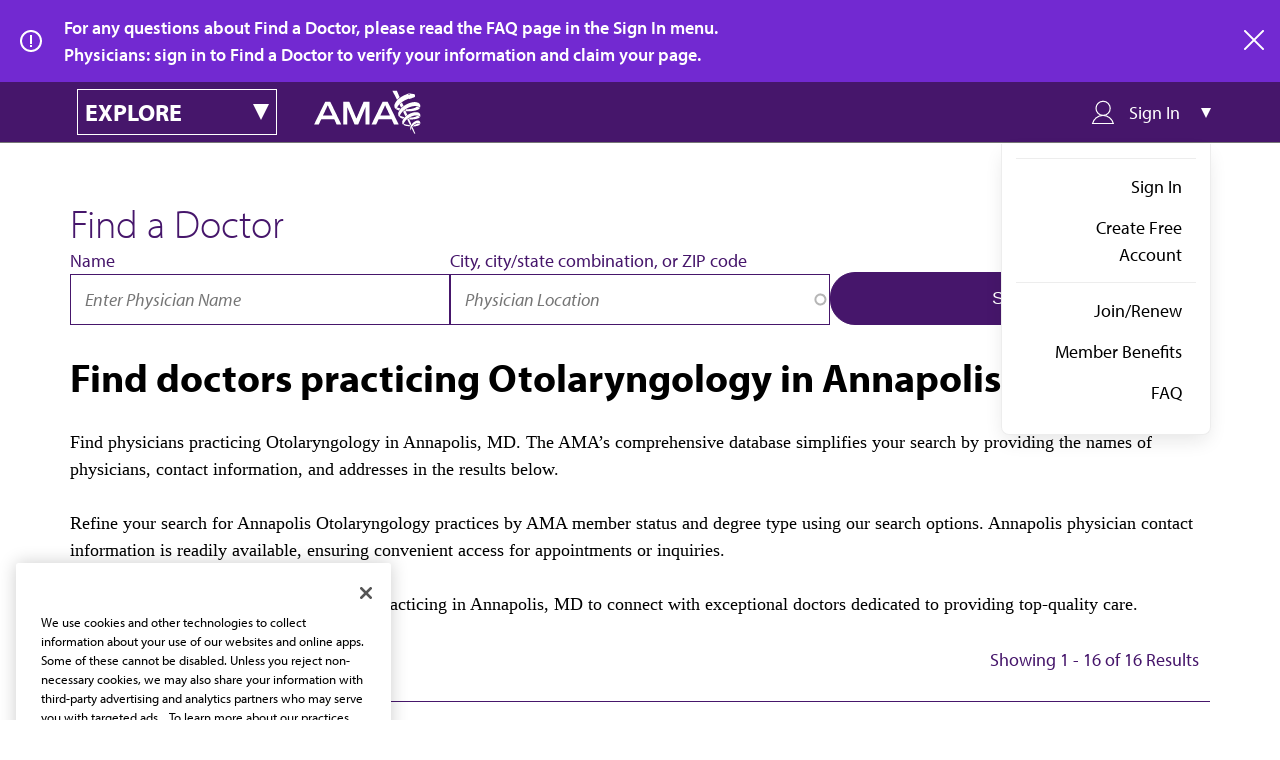

--- FILE ---
content_type: text/html; charset=UTF-8
request_url: https://find-doctor.ama-assn.org/otolaryngology-annapolis-md
body_size: 7473
content:
<!DOCTYPE html>
<html lang="en" dir="ltr">
  <head>
    <meta charset="utf-8" />
<meta name="description" content="Find Otolaryngology physicians in Annapolis, MD. The American Medical Association is your source for info on doctors in the area." />
<link rel="canonical" href="https://find-doctor.ama-assn.org/otolaryngology-annapolis-md" />
<meta name="Generator" content="Drupal 10 (https://www.drupal.org)" />
<meta name="MobileOptimized" content="width" />
<meta name="HandheldFriendly" content="true" />
<meta name="viewport" content="width=device-width, initial-scale=1.0" />
<script>/* Define data layer */
var _dl = {
  /*Define data layer elements here*/
};
/* Define event tracking function */
var _trackAnalytics = function(o) { try {
  window._trackAnalyticsEvents = window._trackAnalyticsEvents || [];
  window._trackAnalyticsEvents.push(o); } catch (err) {}
};
var gaDataLayer = [_dl];</script>
<link rel="icon" href="/themes/custom/ama_dr_finder/favicon.ico" type="image/vnd.microsoft.icon" />
<script src="/sites/default/files/google_tag/ama_dr_finder_gtm/google_tag.script.js?t9a7la" defer></script>

    <title>Find doctors practicing Otolaryngology in Annapolis, MD | AMA Find a Doctor | Find doctors in the US by name, location, and specialty | AMA</title>
    <link rel="stylesheet" media="all" href="/sites/default/files/css/css_BgIjdwO6bpXh8DXz6f8-mM3m7FtiLWoDExkRyp2Oo40.css?delta=0&amp;language=en&amp;theme=ama_dr_finder&amp;include=eJxti1EOwjAMQy9U2iNN6epVRUkzNSljt0cg-Bo_z5KfTUJLGcvWesFIlTUT38xPbr2GVQdSGXMnjjRdV5Wd4Qh2mkNSJkN4NByWPoyiZTLCgbzpkPTNSHd6XkowBN1jgVNji661_vn-ZgIzqlf_xgupTUyc" />
<link rel="stylesheet" media="all" href="/sites/default/files/css/css_Why2Nxmx2kr6VLZpNR7E-q-5nWggNsv0TGzOpm6rOf8.css?delta=1&amp;language=en&amp;theme=ama_dr_finder&amp;include=eJxti1EOwjAMQy9U2iNN6epVRUkzNSljt0cg-Bo_z5KfTUJLGcvWesFIlTUT38xPbr2GVQdSGXMnjjRdV5Wd4Qh2mkNSJkN4NByWPoyiZTLCgbzpkPTNSHd6XkowBN1jgVNji661_vn-ZgIzqlf_xgupTUyc" />

    <script src="/core/assets/vendor/modernizr/modernizr.min.js?v=3.11.7"></script>
<script src="/sites/default/files/js/js_3fUBJD3BRP6goIoWcwfaN8IFOarwCZ1-4wsMFaQwqpQ.js?scope=header&amp;delta=1&amp;language=en&amp;theme=ama_dr_finder&amp;include=[base64]"></script>
<script src="https://cdn.optimizely.com/js/1063362107.js"></script>

    <link rel="stylesheet" href="https://use.typekit.net/lcy4nos.css">
  </head>
  <body>
        <a href="#main-content" class="visually-hidden focusable">
      Skip to main content
    </a>
    <noscript><iframe src="https://www.googletagmanager.com/ns.html?id=GTM-PPLSD5W" height="0" width="0" style="display:none;visibility:hidden"></iframe></noscript>
      <div class="dialog-off-canvas-main-canvas" data-off-canvas-main-canvas>
    

  <div>
  
    
        <div class="dr-finder__alert" id="ama_alert_anonymous">
    <p class="dr-finder__alert__text">
      For any questions about Find a Doctor, please read the FAQ page in the Sign In menu.<br />Physicians: sign in to Find a Doctor to verify your information and claim your page.
    </p>
        <a href="#" title="close" target="_self" class="ama__link--icon dr-finder__alert__close">
      <svg xmlns="http://www.w3.org/2000/svg" viewBox="0 0 20 20" width="20" height="20"><path d="M11.4 10l8.3-8.3c.4-.4.4-1 0-1.4s-1-.4-1.4 0L10 8.6 1.7.3C1.3-.1.7-.1.3.3s-.4 1 0 1.4L8.6 10 .3 18.3c-.4.4-.4 1 0 1.4.2.2.4.3.7.3s.5-.1.7-.3l8.3-8.3 8.3 8.3c.2.2.5.3.7.3s.5-.1.7-.3c.4-.4.4-1 0-1.4L11.4 10z"></path></svg>
      <span>close</span>
    </a>
  </div>

  </div>

<header class="sticky-nav" role="banner">
  <div id="amaCategoryNavigation" class="ama__main-navigation ama__main-navigation--dr-finder">
  <div class="container">
    <div id="ama__dr-finder-explore-menu" class="ama__explore-menu">
  <div class="ama__explore-menu__button main">
    <h3 class="ama__h3 ama__explore-menu__text">explore</h3>
    <i class="ama__explore-menu__caret"></i>
  </div>
  <div class="ama__explore-menu__button mobile"></div>
  <div class="ama__explore-menu__menu">
                    

  
              <ul>
                  <li>
                      <a href="https://www.ama-assn.org/" class="ama__link ama__link--white">AMA Home</a>
                            </li>
              <li>
                      <a href="https://jamanetwork.com/" class="ama__link ama__link--white">JAMA Network™</a>
                            </li>
              <li>
                      <a href="https://freida.ama-assn.org/" class="ama__link ama__link--white">FREIDA™</a>
                            </li>
              <li>
                      <a href="https://edhub.ama-assn.org/" class="ama__link ama__link--white">AMA Ed Hub™</a>
                            </li>
              <li>
                      <a href="https://www.ama-assn.org/delivering-care/public-health/covid-19-2019-novel-coronavirus-resource-center-physicians" class="ama__link ama__link--white">COVID-19 Resources</a>
                            </li>
              <li>
                      <a href="https://journalofethics.ama-assn.org/home" class="ama__link ama__link--white">AMA Journal of Ethics®</a>
                            </li>
              <li>
                      <a href="http://ama-assn.org/practice-management/cpt" class="ama__link ama__link--white">CPT®</a>
                            </li>
              <li>
                      <a href="https://commerce.ama-assn.org/store/ui" target="_blank" class="ama__link ama__link--white">Store</a>
                            </li>
              <li>
                      <a href="https://amainsure.com/" class="ama__link ama__link--white">AMA Insurance</a>
                            </li>
              <li>
                      <a href="https://commerce.ama-assn.org/amaprofiles/" target="_blank" class="ama__link ama__link--white">AMA Physician Profiles</a>
                            </li>
          </ul>
  


      </div>
</div>    
<a href="https://www.ama-assn.org" class="ama__site-logo">
  <img src="/themes/custom/ama_dr_finder/assets/images/brand/logo-reversed.svg" class="logo" alt="American Medical Association" />
</a>


    <div id="drfinder__sign-in-dropdown" class="drfinder__sign-in-dropdown">
  <div class="drfinder__sign-in-dropdown__trigger">
    <i class="drfinder__sign-in-dropdown__trigger__icon drfinder__sign-in-dropdown__trigger__icon__user icon--usermenu-outline"></i>
    <span class="drfinder__sign-in-dropdown__trigger__text">Sign In</span>
    <i class="drfinder__sign-in-dropdown__caret"></i>
  </div>
  <div class="drfinder__sign-in-dropdown__menu" >
          
                      <ul class="drfinder__sign-in-dropdown__menu__group">
            <li>
                                                <a href="/saml/login" class="ama__link ama__link--no-underline" target="_self" data-drupal-link-system-path="saml/login">Sign In</a>
                                      <li>
                                                <a href="https://fsso.ama-assn.org/sign-up?destination=/otolaryngology-annapolis-md" class="ama__link ama__link--no-underline" target="_self">Create Free Account</a>
              </li>
            
              </li>
              </ul>
                        <ul class="drfinder__sign-in-dropdown__menu__group">
            <li>
                                                                  <a href="https://member.ama-assn.org/join-renew" class="ama__link ama__link--no-underline" target="_blank">Join/Renew</a>
                                      <li>
                                                                  <a href="https://www.ama-assn.org/amaone/ama-member-benefits" class="ama__link ama__link--no-underline" target="_blank">Member Benefits</a>
              </li>
                      <li>
                                                                  <a href="/faq" class="ama__link ama__link--no-underline" target="_blank" data-drupal-link-system-path="node/87626">FAQ</a>
              </li>
            
              </li>
              </ul>
            


      </div>
</div>
  </div>
</div>
</header>

<main role="main">
  <div class="ama__dr-finder container search canned-search">
    <h1 class="ama__h1">Find a Doctor</h1>
    <p class="subheading">Enter a name (first, last, or both) AND city/state combo or ZIP code to view results.</p>
        <div>
    <div data-drupal-messages-fallback class="hidden"></div>
<div id="block-ama-dr-finder-content">
  
    
      <div  class="canned-search-page">
  <div class="views-element-container"><div class="js-view-dom-id-f8d2ceef5b8a320c0c9433d8f5594c9d6f5d0be4e1daf3f03c61f1a3a69165ab">
  <form class="views-exposed-form" data-drupal-selector="views-exposed-form-api-search-block-1" action="/search" method="get" id="views-exposed-form-api-search-block-1" accept-charset="UTF-8">
  <div class="dr-finder-search">
  <div class="dr-finder-search__search-field">
    <div class="ama-dr-finder-search-field">
      <div class="ama-dr-finder-search-field__first">
        <div class="js-form-item form-item form-type-textfield js-form-type-textfield form-item-name js-form-item-name">
      <label for="edit-name">Name</label>
        <input placeholder="Enter Physician Name" data-drupal-selector="edit-name" type="text" id="edit-name" name="name" value="" size="30" maxlength="128" class="form-text" />

        </div>

      </div>
      <div class="ama-dr-finder-search-field__second">
        <div class="js-form-item form-item form-type-textfield js-form-type-textfield form-item-location js-form-item-location">
      <label for="edit-location">City, city/state combination, or ZIP code</label>
        <input placeholder="Physician Location" data-drupal-selector="edit-location" class="form-autocomplete form-text" data-autocomplete-path="/autocomplete-location" type="text" id="edit-location" name="location" value="" size="30" maxlength="128" />

        </div>

      </div>
      <div data-drupal-selector="edit-actions" class="form-actions js-form-wrapper form-wrapper" id="edit-actions"><input data-drupal-selector="edit-submit-api-search" type="submit" id="edit-submit-api-search" value="Search" class="button js-form-submit form-submit" />
</div>

    </div>
  </div>
</div>

</form>

</div>
</div>

  <h1 class="ama__h1">Find doctors practicing Otolaryngology in Annapolis, MD</h1>
  <p>Find physicians practicing Otolaryngology in Annapolis, MD. The AMA’s comprehensive database simplifies your search by providing the names of physicians, contact information, and addresses in the results below.<br />
<br />
Refine your search for Annapolis Otolaryngology practices by AMA member status and degree type using our search options. Annapolis physician contact information is readily available, ensuring convenient access for appointments or inquiries.<br />
<br />
Search the AMA&#039;s database of physicians practicing in Annapolis, MD to connect with exceptional doctors dedicated to providing top-quality care.</p>
  <p></p>
  <div class="views-element-container"><div class="js-view-dom-id-d5a762730ae44a153fa3a063e701c22ada22fa08c75ca44d9cff176e94e6cd82">
  <div class="dr-finder-search">
    
  </div>
  <div class="dr-finder-search-results-header">
        <div class="dr-finder-search-results-header__results-text"></div>
    <div class="dr-finder-search-results-header__results">
      Showing 1 - 16 of 16 Results    </div>
  </div>

    
<div class="ama__membership ama_drfinder_promo">
  <div class="ama__membership-content">
    <div class="ama__membership_title_container">
            <h2 class="ama__h2">MEMBERSHIP MOVES MEDICINE™</h2>
    </div>
    <div class="membership-body">
      
            <div><ul>
<li>Free access to JAMA Network™ and CME</li>
<li>Save hundreds on insurance</li>
<li>Fight for physicians and patient rights</li>
</ul></div>
      
    </div>
    <div class="ama__membership_cta_container">
      <a
        href="https://member.ama-assn.org/join-renew/"
        class="ama__button ama__button--complementary"
        title="
            <div>Join the AMA today</div>
      "
        target="_blank"
      >
        
            <div>Join the AMA today</div>
      
      </a>
    </div>
  </div>
</div>
        
<a href="/doctor/samuel-evan-jones-md/48475930" class="dr-finder-search-result-card  ">
  <div class="dr-finder-search-result-card__image ">
                  <img src="/themes/custom/ama_dr_finder/assets/images/avatar.png" alt="avatar">
                </div>
  <div class="dr-finder-search-result-card__content">
    <div class="dr-finder-search-result-card__content__name ama__h2">Samuel Evan Jones, MD</div>
    <div class="dr-finder-search-result-card__content__address">ANNAPOLIS, MD 21401</div>
    <div class="dr-finder-search-result-card__content__specialty">OTOLARYNGOLOGY</div>
      </div>
</a>

        
<a href="/doctor/emily-drury-do/74220250" class="dr-finder-search-result-card  ">
  <div class="dr-finder-search-result-card__image ">
                  <img src="/themes/custom/ama_dr_finder/assets/images/avatar.png" alt="avatar">
                </div>
  <div class="dr-finder-search-result-card__content">
    <div class="dr-finder-search-result-card__content__name ama__h2">Emily Drury, DO</div>
    <div class="dr-finder-search-result-card__content__address">ANNAPOLIS, MD 21401</div>
    <div class="dr-finder-search-result-card__content__specialty">OTOLARYNGOLOGY</div>
      </div>
</a>

        
<a href="/doctor/earl-herberto-harley-md/2548399" class="dr-finder-search-result-card  ">
  <div class="dr-finder-search-result-card__image ">
                  <img src="/themes/custom/ama_dr_finder/assets/images/avatar.png" alt="avatar">
                </div>
  <div class="dr-finder-search-result-card__content">
    <div class="dr-finder-search-result-card__content__name ama__h2">Earl Herberto Harley, MD</div>
    <div class="dr-finder-search-result-card__content__address">ANNAPOLIS, MD 21401</div>
    <div class="dr-finder-search-result-card__content__specialty">OTOLARYNGOLOGY</div>
      </div>
</a>


<div class="ama__membership ama_drfinder_promo">
  <div class="ama__membership-content">
    <div class="ama__membership_title_container">
            <h2 class="ama__h2">It’s time to rebuild</h2>
    </div>
    <div class="membership-body">
      
            <div>The AMA Recovery Plan for America’s Physicians renews our commitment to physicians so patients can receive the high-quality care they deserve.</div>
      
    </div>
    <div class="ama__membership_cta_container">
      <a
        href="https://www.ama-assn.org/amaone/ama-recovery-plan-america-s-physicians"
        class="ama__button ama__button--complementary"
        title="
            <div>Let&#039;s Get Started</div>
      "
        target="_blank"
      >
        
            <div>Let&#039;s Get Started</div>
      
      </a>
    </div>
  </div>
</div>
        
<a href="/doctor/matthew-a-hilburn-md/3775612" class="dr-finder-search-result-card  ">
  <div class="dr-finder-search-result-card__image ">
                  <img src="/themes/custom/ama_dr_finder/assets/images/avatar.png" alt="avatar">
                </div>
  <div class="dr-finder-search-result-card__content">
    <div class="dr-finder-search-result-card__content__name ama__h2">Matthew A Hilburn, MD</div>
    <div class="dr-finder-search-result-card__content__address">ANNAPOLIS, MD 21401</div>
    <div class="dr-finder-search-result-card__content__specialty">OTOLARYNGOLOGY</div>
      </div>
</a>

        
<a href="/doctor/lee-allan-kleiman-md/4802690" class="dr-finder-search-result-card  ">
  <div class="dr-finder-search-result-card__image ">
                  <img src="/themes/custom/ama_dr_finder/assets/images/avatar.png" alt="avatar">
                </div>
  <div class="dr-finder-search-result-card__content">
    <div class="dr-finder-search-result-card__content__name ama__h2">Lee Allan Kleiman, MD</div>
    <div class="dr-finder-search-result-card__content__address">ANNAPOLIS, MD 21401</div>
    <div class="dr-finder-search-result-card__content__specialty">OTOLARYNGOLOGY</div>
      </div>
</a>

        
<a href="/doctor/gregory-laurence-heacock-md/4806564" class="dr-finder-search-result-card  ">
  <div class="dr-finder-search-result-card__image ">
                  <img src="/themes/custom/ama_dr_finder/assets/images/avatar.png" alt="avatar">
                </div>
  <div class="dr-finder-search-result-card__content">
    <div class="dr-finder-search-result-card__content__name ama__h2">Gregory Laurence Heacock, MD</div>
    <div class="dr-finder-search-result-card__content__address">ANNAPOLIS, MD 21401</div>
    <div class="dr-finder-search-result-card__content__specialty">OTOLARYNGOLOGY</div>
      </div>
</a>

        
<a href="/doctor/juan-michael-pardo-md/4821189" class="dr-finder-search-result-card  ">
  <div class="dr-finder-search-result-card__image ">
                  <img src="/themes/custom/ama_dr_finder/assets/images/avatar.png" alt="avatar">
                </div>
  <div class="dr-finder-search-result-card__content">
    <div class="dr-finder-search-result-card__content__name ama__h2">Juan Michael Pardo, MD</div>
    <div class="dr-finder-search-result-card__content__address">ANNAPOLIS, MD 21401</div>
    <div class="dr-finder-search-result-card__content__specialty">OTOLARYNGOLOGY</div>
      </div>
</a>

        
<a href="/doctor/bryan-thomas-ambro-md/9263744" class="dr-finder-search-result-card  ">
  <div class="dr-finder-search-result-card__image ">
                  <img src="/themes/custom/ama_dr_finder/assets/images/avatar.png" alt="avatar">
                </div>
  <div class="dr-finder-search-result-card__content">
    <div class="dr-finder-search-result-card__content__name ama__h2">Bryan Thomas Ambro, MD</div>
    <div class="dr-finder-search-result-card__content__address">ANNAPOLIS, MD 21401</div>
    <div class="dr-finder-search-result-card__content__specialty">OTOLARYNGOLOGY</div>
      </div>
</a>

        
<a href="/doctor/joydeep-som-md/10343472" class="dr-finder-search-result-card  ">
  <div class="dr-finder-search-result-card__image ">
                  <img src="/themes/custom/ama_dr_finder/assets/images/avatar.png" alt="avatar">
                </div>
  <div class="dr-finder-search-result-card__content">
    <div class="dr-finder-search-result-card__content__name ama__h2">Joydeep Som, MD</div>
    <div class="dr-finder-search-result-card__content__address">ANNAPOLIS, MD 21401</div>
    <div class="dr-finder-search-result-card__content__specialty">OTOLARYNGOLOGY</div>
      </div>
</a>

        
<a href="/doctor/anna-lisa-de-bacco-overstreet-md/27666661" class="dr-finder-search-result-card  ">
  <div class="dr-finder-search-result-card__image ">
                  <img src="/themes/custom/ama_dr_finder/assets/images/avatar.png" alt="avatar">
                </div>
  <div class="dr-finder-search-result-card__content">
    <div class="dr-finder-search-result-card__content__name ama__h2">Anna Lisa D Overstreet, MD</div>
    <div class="dr-finder-search-result-card__content__address">ANNAPOLIS, MD 21401</div>
    <div class="dr-finder-search-result-card__content__specialty">OTOLARYNGOLOGY</div>
      </div>
</a>

        
<a href="/doctor/peter-jennings-king-md/28084091" class="dr-finder-search-result-card  ">
  <div class="dr-finder-search-result-card__image ">
                  <img src="/themes/custom/ama_dr_finder/assets/images/avatar.png" alt="avatar">
                </div>
  <div class="dr-finder-search-result-card__content">
    <div class="dr-finder-search-result-card__content__name ama__h2">Peter Jennings King, MD</div>
    <div class="dr-finder-search-result-card__content__address">ANNAPOLIS, MD 21401</div>
    <div class="dr-finder-search-result-card__content__specialty">OTOLARYNGOLOGY</div>
      </div>
</a>

        
<a href="/doctor/namita-rajashree-murthy-md/39691180" class="dr-finder-search-result-card  ">
  <div class="dr-finder-search-result-card__image ">
                  <img src="/themes/custom/ama_dr_finder/assets/images/avatar.png" alt="avatar">
                </div>
  <div class="dr-finder-search-result-card__content">
    <div class="dr-finder-search-result-card__content__name ama__h2">Namita Rajashree Murthy, MD</div>
    <div class="dr-finder-search-result-card__content__address">ANNAPOLIS, MD 21401</div>
    <div class="dr-finder-search-result-card__content__specialty">OTOLARYNGOLOGY</div>
      </div>
</a>

        
<a href="/doctor/andrew-kessler-johnson-md/40395143" class="dr-finder-search-result-card  ">
  <div class="dr-finder-search-result-card__image ">
                  <img src="/themes/custom/ama_dr_finder/assets/images/avatar.png" alt="avatar">
                </div>
  <div class="dr-finder-search-result-card__content">
    <div class="dr-finder-search-result-card__content__name ama__h2">Andrew Kessler Johnson, MD</div>
    <div class="dr-finder-search-result-card__content__address">ANNAPOLIS, MD 21401</div>
    <div class="dr-finder-search-result-card__content__specialty">OTOLARYNGOLOGY</div>
      </div>
</a>

        
<a href="/doctor/brandon-marcus-wachal-md/44758034" class="dr-finder-search-result-card  member">
  <div class="dr-finder-search-result-card__image ">
                  <img src="/themes/custom/ama_dr_finder/assets/images/avatar.png" alt="avatar">
                </div>
  <div class="dr-finder-search-result-card__content">
    <div class="dr-finder-search-result-card__content__name ama__h2">Brandon Marcus Wachal, MD</div>
    <div class="dr-finder-search-result-card__content__address">ANNAPOLIS, MD 21401</div>
    <div class="dr-finder-search-result-card__content__specialty">OTOLARYNGOLOGY</div>
          <div class="dr-finder-badge">
  Member
</div>
      </div>
</a>

        
<a href="/doctor/kevin-shaigany-md/44801623" class="dr-finder-search-result-card  ">
  <div class="dr-finder-search-result-card__image ">
                  <img src="/themes/custom/ama_dr_finder/assets/images/avatar.png" alt="avatar">
                </div>
  <div class="dr-finder-search-result-card__content">
    <div class="dr-finder-search-result-card__content__name ama__h2">Kevin Shaigany, MD</div>
    <div class="dr-finder-search-result-card__content__address">ANNAPOLIS, MD 21401</div>
    <div class="dr-finder-search-result-card__content__specialty">OTOLARYNGOLOGY</div>
      </div>
</a>

        
<a href="/doctor/atur-avni-patel-md/45470044" class="dr-finder-search-result-card  ">
  <div class="dr-finder-search-result-card__image ">
                  <img src="/themes/custom/ama_dr_finder/assets/images/avatar.png" alt="avatar">
                </div>
  <div class="dr-finder-search-result-card__content">
    <div class="dr-finder-search-result-card__content__name ama__h2">Atur Avni Patel, MD</div>
    <div class="dr-finder-search-result-card__content__address">ANNAPOLIS, MD 21401</div>
    <div class="dr-finder-search-result-card__content__specialty">OTOLARYNGOLOGY</div>
      </div>
</a>


  
  

  
  

  
  
</div>
</div>

</div>


  </div>

  </div>

      <div class="dr-finder-search__cta">Organizations seeking credentialing products can learn more at <a href="https://www.ama-assn.org/practice-management/ama-credentialing-solutions/?utm_source=DoctorFinder+landing+page%2FSERP&utm_medium=link" title="Request access to AMA Profiles for MDs, DOs and PAs." target="_blank">AMA Credentialing Solutions</a>.</div>
    </div>
</main>

<footer class="ama__footer drfinder__footer">
  <div class="container">
    
<a href="https://www.ama-assn.org/" class="ama__site-logo--footer">
  <img src="/themes/custom/ama_dr_finder/assets/images/brand/logo-reversed.svg" class="logo" alt="American Medical Association" />
</a>


    <div class="ama__footer__left">
      <p class="ama__footer__mission"> The AMA promotes the art and science of medicine and the betterment of public health.</p>
      <ul class="ama__social-share">
          <li>
      <a href="https://www.facebook.com/AmericanMedicalAssociation" class="social--facebook-white"></a>
    </li>
          <li>
      <a href="https://twitter.com/AmerMedicalAssn" class="social--twitter-white"></a>
    </li>
          <li>
      <a href="https://linkedin.com/company/american-medical-association" class="social--linkedin-white"></a>
    </li>
          <li>
      <a href="https://www.youtube.com/user/AmerMedicalAssn" class="social--youtube-white"></a>
    </li>
          <li>
      <a href="https://www.instagram.com/amermedicalassn/" class="social--instagram-white"></a>
    </li>
  </ul>
      <a
  href="https://www.ama-assn.org/form/contact-us"
  title="Contact Us"
  target="_self"
  class="ama__footer__connect">
    <span>Contact Us</span>
  </a>
      <p > <a href='https://www.ama-assn.org/newsletters' target='_blank'>Subscribe to free newsletters from the AMA</a></p>
    </div>

    <div class="ama__footer__right">
          <div class="ama__footer__menu-secondary-user">
      <div class="dr-finder-footer-adjustments">
        
              <ul>
                  <li>
          <a href="https://www.ama-assn.org/about-ama/ama-career-opportunities" target="_blank">AMA Careers</a>
                  </li>
              <li>
          <a href="https://www.ama-assn.org/events" target="_blank">Events</a>
                  </li>
              <li>
          <a href="https://www.ama-assn.org/press-center" target="_blank">Press Center</a>
                  </li>
              <li>
          <a href="https://www.amaalliance.org/" target="_blank">AMA Alliance</a>
                  </li>
              <li>
          <a href="http://www.ampaconline.org/" target="_blank">AMPAC</a>
                  </li>
              <li>
          <a href="https://amafoundation.org/" target="_blank">AMA Foundation</a>
                  </li>
          </ul>
  


      </div>
    </div>
                <p > The best in medicine, delivered to your mailbox</p>
        <div class="ama__subscribe-promo--wide">
          <div class="ama__subscribe-promo__form">
                <div id="block-webform-footer-subscription">
  
    
      <span id="webform-submission-email-subscription-node-56866-form-ajax-content"></span><div id="webform-submission-email-subscription-node-56866-form-ajax" class="webform-ajax-form-wrapper" data-effect="none" data-progress-type="throbber"><form class="webform-submission-form webform-submission-add-form webform-submission-email-subscription-form webform-submission-email-subscription-add-form webform-submission-email-subscription-node-56866-form webform-submission-email-subscription-node-56866-add-form js-webform-details-toggle webform-details-toggle dr-finder-subscription-form" novalidate="novalidate" data-drupal-selector="webform-submission-email-subscription-node-56866-add-form" action="/otolaryngology-annapolis-md" method="post" id="webform-submission-email-subscription-node-56866-add-form" accept-charset="UTF-8">
  
  <form class="webform-submission-form webform-submission-add-form webform-submission-email-subscription-form webform-submission-email-subscription-add-form webform-submission-email-subscription-node-56866-form webform-submission-email-subscription-node-56866-add-form js-webform-details-toggle webform-details-toggle" novalidate="novalidate" data-drupal-selector="webform-submission-email-subscription-node-56866-add-form">
  <input autocomplete="off" data-drupal-selector="form-v9ze0nfpwbmkct0vcx9eep2jbbt2f-6sv4liksj-y-o" type="hidden" name="form_build_id" value="form-V9zE0NFpwbMkcT0Vcx9Eep2JBBt2f-6sV4LiKsj-Y-o" />

  
  <input data-drupal-selector="edit-webform-submission-email-subscription-node-56866-add-form" type="hidden" name="form_id" value="webform_submission_email_subscription_node_56866_add_form" />

  
      <div class="ama__subscribe-promo__email-subscribe-container">
      <div class="ama__form-group js-form-item form-item form-type-email js-form-type-email form-item-email js-form-item-email form-no-label">
      <label for="edit-email" class="visually-hidden js-form-required form-required">Email</label>
        <input pattern="^[._a-zA-Z0-9-]+(.[_a-zA-Z0-9-]+)@[a-z0-9-]+(.[a-z0-9-]+)(.[a-z]{2,3})$" data-webform-pattern-error="This email address is not valid." data-drupal-selector="edit-email" type="email" id="edit-email" name="email" value="" size="40" maxlength="254" placeholder="Email Address" class="form-email required" required="required" aria-required="true" />

        </div>

      <div data-drupal-selector="edit-actions" class="form-actions webform-actions js-form-wrapper form-wrapper" id="edit-actions--2"><input class="webform-button--submit ama__button  ama__button--secondary  button button--primary js-form-submit form-submit" data-drupal-selector="edit-actions-submit" data-disable-refocus="true" type="submit" id="edit-actions-submit" name="op" value="Subscribe" />

</div>

    </div>
        <div class="js-form-item form-item form-type-checkbox js-form-type-checkbox form-item-us-citizen js-form-item-us-citizen">
        <input data-webform-required-error="Please check box to opt-in" data-drupal-selector="edit-us-citizen" type="checkbox" id="edit-us-citizen" name="us_citizen" value="1" class="form-checkbox required" required="required" aria-required="true" />

        <label for="edit-us-citizen" class="option js-form-required form-required">I verify that I’m in the U.S. and agree to receive communication from the AMA or third parties on behalf of AMA.</label>
      </div>

        
</form>

  
</form>
</div>
  </div>

            </div>
        </div>
          </div>
  </div>

  <div class="container">
        <div class="ama__footer__menu-products">
      
              <ul>
                  <li>
          <a href="https://www.ama-assn.org/" target="_blank">AMA Home</a>
                  </li>
              <li>
          <a href="https://jamanetwork.com/" target="_blank">JAMA Network™</a>
                  </li>
              <li>
          <a href="https://freida.ama-assn.org/" target="_blank">FREIDA™</a>
                  </li>
              <li>
          <a href="https://edhub.ama-assn.org/" target="_blank">AMA Ed Hub™</a>
                  </li>
              <li>
          <a href="https://www.ama-assn.org/delivering-care/public-health/covid-19-2019-novel-coronavirus-resource-center-physicians" target="_blank">COVID-19 Resources</a>
                  </li>
              <li>
          <a href="https://journalofethics.ama-assn.org/home" target="_blank">AMA Journal of Ethics®</a>
                  </li>
              <li>
          <a href="http://ama-assn.org/practice-management/cpt" target="_blank">CPT®</a>
                  </li>
              <li>
          <a href="https://commerce.ama-assn.org/store/ui" target="_blank">Store</a>
                  </li>
              <li>
          <a href="https://amainsure.com/" target="_blank">AMA Insurance</a>
                  </li>
              <li>
          <a href="https://commerce.ama-assn.org/amaprofiles/" target="_blank">AMA Physician Profiles</a>
                  </li>
          </ul>
  


    </div>
    </div>

  <div class="ama__footer__bottom">
    <div class="container">
          
              <ul class="ama__footer__menu-utility">
                  <li>
          <a href="https://www.ama-assn.org/general-information/general-information/terms-use">Terms of Use</a>
                  </li>
              <li>
          <a href="https://www.ama-assn.org/general-information/general-information/privacy-policy">Privacy Policy</a>
                  </li>
              <li>
          <a href="https://www.ama-assn.org/general-information/general-information/code-conduct">Code of Conduct</a>
                  </li>
              <li>
          <a href="https://www.ama-assn.org/general-information/general-information/accessibility-statement">Website Accessibility</a>
                  </li>
          </ul>
  


        
    
<div class="ama__copyright ama__type--smaller">
  Copyright  1995 - 2026  American Medical Association. All rights reserved.
</div>
    </div>
  </div>
</footer>

  </div>

    
    <script type="application/json" data-drupal-selector="drupal-settings-json">{"path":{"baseUrl":"\/","pathPrefix":"","currentPath":"node\/56866","currentPathIsAdmin":false,"isFront":false,"currentLanguage":"en"},"pluralDelimiter":"\u0003","suppressDeprecationErrors":true,"ajaxPageState":{"libraries":"[base64]","theme":"ama_dr_finder","theme_token":null},"ajaxTrustedUrl":{"form_action_p_pvdeGsVG5zNF_XLGPTvYSKCf43t8qZYSwcfZl2uzM":true,"\/otolaryngology-annapolis-md?ajax_form=1":true,"\/search":true},"ajax":{"edit-actions-submit":{"callback":"::submitAjaxForm","event":"click","effect":"none","speed":500,"progress":{"type":"throbber","message":""},"disable-refocus":true,"url":"\/otolaryngology-annapolis-md?ajax_form=1","httpMethod":"POST","dialogType":"ajax","submit":{"_triggering_element_name":"op","_triggering_element_value":"Subscribe"}}},"user":{"uid":0,"permissionsHash":"384a79f65047e2b0c431cd5bab0316509b728f69bb4e8717afc2f9cc9dbf8616"}}</script>
<script src="/sites/default/files/js/js_iA4DnC7xR5ZFaaJvKFq9xR3EHwwPdzokLYDl11tUik0.js?scope=footer&amp;delta=0&amp;language=en&amp;theme=ama_dr_finder&amp;include=[base64]"></script>
<script src="https://cdn.jsdelivr.net/npm/js-cookie@3.0.5/dist/js.cookie.min.js"></script>
<script src="/sites/default/files/js/js_-B6nBKshBAXJm9CH60LpIvKQ3rljosraD1DaieinXA8.js?scope=footer&amp;delta=2&amp;language=en&amp;theme=ama_dr_finder&amp;include=[base64]"></script>
<script src="https://api.ipify.org?format=jsonp&amp;callback=getIp" async defer></script>
<script src="/sites/default/files/js/js_Loo47TMZ4YauHVvrI4PhuKQP4Gg_Nvi1xjQifvJ4ltk.js?scope=footer&amp;delta=4&amp;language=en&amp;theme=ama_dr_finder&amp;include=[base64]"></script>

  </body>
</html>


--- FILE ---
content_type: application/javascript
request_url: https://api.ipify.org/?format=jsonp&callback=getIp
body_size: -47
content:
getIp({"ip":"18.190.159.139"});